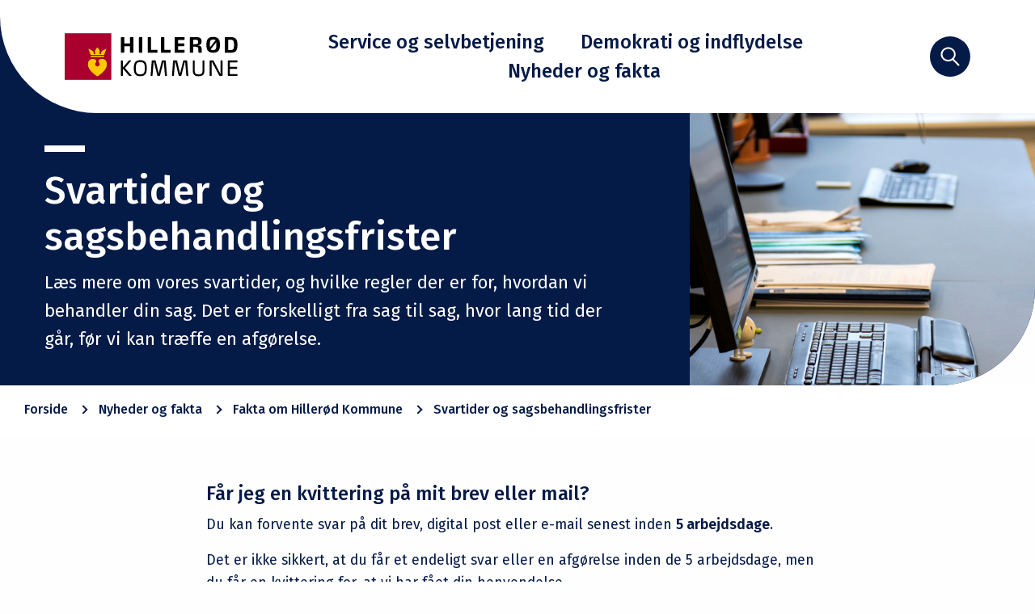

--- FILE ---
content_type: text/html; charset=utf-8
request_url: https://www.hillerod.dk/nyheder-og-fakta/fakta-om-hillerod-kommune/svartider-og-sagsbehandlingsfrister/
body_size: 6741
content:

<!DOCTYPE html>
<html lang="da" dir="ltr" class="no-js">
<head>
    

<meta charset="utf-8"/>
<meta http-equiv="x-ua-compatible" content="ie=edge">
<meta name="viewport" content="width=device-width, initial-scale=1.0"/>

<title>Svartider og sagsbehandlingsfrister</title>

<meta name="title" content="Svartider og sagsbehandlingsfrister"/>
<meta name="description" content="L&#xE6;s mere om vores svartider, og hvilke regler der er for, hvordan vi behandler din sag. Det er forskelligt fra sag til sag, hvor lang tid der g&#xE5;r, f&#xF8;r vi kan tr&#xE6;ffe en afg&#xF8;relse.  "/>
<meta name="PageId" content="2182"/>

<meta property="og:type" content="website"/>
<meta property="og:url" content="https://www.hillerod.dk/nyheder-og-fakta/fakta-om-hillerod-kommune/svartider-og-sagsbehandlingsfrister/"/>
<meta property="og:title" content="Svartider og sagsbehandlingsfrister"/>
<meta property="og:description" content="L&#xE6;s mere om vores svartider, og hvilke regler der er for, hvordan vi behandler din sag. Det er forskelligt fra sag til sag, hvor lang tid der g&#xE5;r, f&#xF8;r vi kan tr&#xE6;ffe en afg&#xF8;relse.  "/>

    <meta property="og:image" content="https://www.hillerod.dk/media/hgapted3/sagsbehandling.jpg?width=1200&amp;height=630&amp;v=1d7abacb0fec450"/>
    <meta property="og:image:width" content="1200"/>
    <meta property="og:image:height" content="630"/>
<meta property="og:site_name" content=""/>
<meta property="og:locale" content="da_DK"/>

<link rel="canonical" href="https://www.hillerod.dk/nyheder-og-fakta/fakta-om-hillerod-kommune/svartider-og-sagsbehandlingsfrister/" />


<link rel="apple-touch-icon" sizes="180x180" href="/apple-touch-icon.png?v=fpNrHC-a8aqx_KENyd-VIcIbr-rRwYYz71krnQXHRLw">
<link rel="icon" type="image/png" sizes="32x32" href="/favicon-32x32.png?v=QpXZV0fPN9OVvsa1XqMRyb7euKDIbzs4H3sDDVv0y3E">
<link rel="icon" type="image/png" sizes="16x16" href="/favicon-16x16.png?v=PnT3Dq2N6WAZB7mMThq3Bt_1OJd4sP3oYvO6u5MMct0">
<link rel="shortcut icon" href="/favicon.ico?v=6bArD8ny5lm5hc77dCVD3kEBQybAEHL51D0c5tbc-u4">
    <link rel="preconnect" href="https://fonts.googleapis.com">
    <link rel="preconnect" crossorigin href="https://fonts.gstatic.com">
    <link rel="stylesheet" href="https://fonts.googleapis.com/css2?family=Fira&#x2B;Sans:ital,wght@0,400;0,500;0,600;1,400&amp;display=swap">

    <link type="text/css" rel="stylesheet" href="/dist/styles/app.css?v=IEEyhZWRKIgc_6b77IAGwlmC3KWjl0zuxchttbNLkh4" />
    
<link rel="stylesheet" type="text/css" href="https://customer.cludo.com/assets/31/12468/cludo-search.min.css">

    
    <script id="CookieConsent" src="https://policy.app.cookieinformation.com/uc.js"
    data-culture="DA" type="text/javascript"></script>

<script defer src="" data-consent-src="https://analytics.silktide.com/b7d8b30d690506c16673ea7b3ac5122c.js" data-category-consent="cookie_cat_statistic"></script>  

<script>  
   window.addEventListener('CookieInformationConsentGiven', function(event) {  
       if (CookieInformation.getConsentGivenFor('cookie_cat_statistic')) {  
           (function (s, i, l, k, y) {
               s[i] = s[i] || y;
               s[l] = s[l] || [];
               s[k] = function (e, p) { p = p || {}; p.event = e; p.time = Date.now(); s[l].push(p); };
               s[k]('page_load');
           })(window, 'stConfig', 'stEvents', 'silktide', {});   
       }  
   }, false);  
</script>
</head>
<body>
    <input name="__RequestVerificationToken" type="hidden" value="CfDJ8FCjGH2XhN1Cj_fAz2xJR8rmZhAKqd110ck1qZlSkPpsiLDkZIFqGKVXqmQnQp_mk-8Ku-umeHOPDFIbJBvxUc-LNcGIUuVGRdO56C9D4thhSSkNWcAuKyYagaftWQqwjCttqXYJpV3o9DEnCBVxmic" />
    <a href="#main" class="skip-navigation">Spring menu over</a>

    
<div class="grid-container">
    <header class="header">

        <div class="grid-x grid-margin-x">
            <div class="cell auto large-shrink header-logo">
                <a href="/">
                        <img src="/dist/images/logo.svg" alt="Hillerød Kommune - logo"/>
                </a>
            </div>
            <div class="cell shrink medium-auto header-nav show-for-large hide-for-print">
                <nav>
                    <ul>
                            <li>
                                <a href="/service-og-selvbetjening/">Service og selvbetjening</a>
                            </li>
                            <li>
                                <a href="/demokrati-og-indflydelse/">Demokrati og indflydelse</a>
                            </li>
                            <li>
                                <a href="/nyheder-og-fakta/">Nyheder og fakta</a>
                            </li>
                    </ul>
                </nav>
            </div>
                <div class="cell shrink header-toggle-search hide-for-print">
                    <button data-toggle="header-search-panel">
                        <svg class='icon'><use xmlns:xlink='http://www.w3.org/1999/xlink' xlink:href='/dist/svg/frontend-sprite.svg#icon-search'></use></svg>
                        <span class="show-for-sr">Søg</span>
                    </button>
                </div>
            <div class="cell shrink hide-for-large header-toggle-nav">
                <button data-toggle="offCanvas">
                    <span class="burger"></span>
                </button>
            </div>
        </div>

    </header>
</div>
    <div class="header-search-panel" id="header-search-panel" data-toggler=".is-open">
        <form action="/sog/" role="search">
            <label for="header-search-panel-field" class="show-for-sr">Søg</label>
            <input type="text" name="q" id="header-search-panel-field" placeholder="Hvad søger du?" spellcheck="false"/>
            <button class="search-button">
                Søg
                <svg class='icon'><use xmlns:xlink='http://www.w3.org/1999/xlink' xlink:href='/dist/svg/frontend-sprite.svg#icon-search'></use></svg>
            </button>
        </form>
    </div>


    <div class="off-canvas-content" data-off-canvas-content>
        <main id="main">
            

<div class="page-header bg-blue" id="js-page-header">
    <div class="grid-container">
        <div class="grid-x">
                <figure class="cell medium-4 medium-order-2" style="background-image: url(/media/hgapted3/sagsbehandling.jpg?width=600&amp;height=450&amp;v=1d7abacb0fec450)">
                    <picture>
                        <source srcset="/media/hgapted3/sagsbehandling.jpg?width=600&amp;height=450&amp;v=1d7abacb0fec450" media="(min-width: 1024px)">
                        <source media="(min-width: 640px)">
                        <img src="/media/hgapted3/sagsbehandling.jpg?width=640&amp;height=400&amp;v=1d7abacb0fec450" alt=""/>
                    </picture>
                </figure>
            <div class="cell medium-8 page-header__content">
                <h1>Svartider og sagsbehandlingsfrister</h1>
                    <p class="lead">
                        Læs mere om vores svartider, og hvilke regler der er for, hvordan vi behandler din sag. Det er forskelligt fra sag til sag, hvor lang tid der går, før vi kan træffe en afgørelse.  
                    </p>
            </div>
        </div>
    </div>
</div>

<div class="page content-page grid-x">


    <div class="cell auto page__content">
        
    <div class="breadcrumbs-wrapper">
        <div>
            <div class="grid-container">
                <nav aria-label="Brødkrumme" class="breadcrumbs">
                    <ol>
                                <li>
                                    <a href="/" >
                                        Forside
                                    </a>
                                </li>
                                <li class="breadcrumbs__expand">
                                    <button aria-label="Udvid brødkrumme" id="js-expand-breadcrumbs">
                                        <svg class='icon'><use xmlns:xlink='http://www.w3.org/1999/xlink' xlink:href='/dist/svg/frontend-sprite.svg#icon-three-dots'></use></svg>
                                    </button>
                                </li>
                                <li>
                                    <a href="/nyheder-og-fakta/" >
                                        Nyheder og fakta
                                    </a>
                                </li>
                                <li>
                                    <a href="/nyheder-og-fakta/fakta-om-hillerod-kommune/" >
                                        Fakta om Hiller&#xF8;d Kommune
                                    </a>
                                </li>
                                <li aria-current="location">
                                    Svartider og sagsbehandlingsfrister
                                </li>
                    </ol>
                </nav>
            </div>
        </div>
    </div>


        



        

        <div class="components umb-block-list">

<div class="component text-component">
    <div class="grid-container">
        <div class="grid-x">
            <div class="cell">
                <h2>Får jeg en kvittering på mit brev eller mail?</h2>
<p>Du kan forvente svar på dit brev, digital post eller e-mail senest inden <strong>5 arbejdsdage</strong>.</p>
<p>Det er ikke sikkert, at du får et endeligt svar eller en afgørelse inden de 5 arbejdsdage, men du får en kvittering for, at vi har fået din henvendelse.</p>
<p>I kvitteringen får du oplyst, hvornår du kan forvente svar eller en afgørelse.</p>
<h2>Sagbehandlingsfrister</h2>
<p>Sagsbehandlingsfristerne er vejledende. Det betyder, at vi behandler din henvendelse så hurtigt som muligt.<span> </span></p>
<p>Nogle henvendelser er komplekse, og der kan være situationer, hvor det ikke er muligt at overholde en sagsbehandlingsfrist. Det kan for eksempel være i sager, hvor der skal indhentes erklæringer fra eksterne personer eller myndigheder.</p>
<p>Hvis din henvendelse ikke kan færdigbehandles inden fristens udløb modtager du et brev med besked om grunden til forsinkelsen. I brevet oplyser vi samtidig, hvornår du kan forvente et svar.</p>
<p>Sagsbehandlingsfristerne gælder også på sager, der er hjemvist fra Ankestyrelsen til fornyet behandling i kommunen.</p>
<p>Sagsbehandlingsfristerne er vedtaget af byrådet 31. maj 2023.</p>
            </div>
        </div>
    </div>
</div>
<div class="component link-box-component">
    <div class="grid-container">
        <div class="grid-x">
            <div class="cell link-box">
        <h2 class="h4">Find sagbehandlingsfrister inden for de forskellige fagområder</h2>

        <ul class="grid-x large-up-2 link-box__links link-box__links--even">
                <li class="cell">
<a href='/service-og-selvbetjening/byggeri/gebyr-for-byggesagsbehandling-sagsbehandlingstid/' target='' class='arrow-link'><svg aria-hidden='true' version='1.1' xmlns='http://www.w3.org/2000/svg' xmlns:xlink='http://www.w3.org/1999/xlink' x='0px' y='0px' viewBox='0 0 54 50' style='enable-background:new 0 0 54 50;' xml:space='preserve' class='arrow-svg'><path class='st0' d='M28.9,2L52,25.1L28.9,48.2'/><path class='st1' d='M2,25.2h33'/></svg>Gebyr for byggesagsbehandling & sagsbehandlingstid</a>                </li>
                <li class="cell">
                        <a href="/media/cttd4mx3/hiller&#xF8;d-kommunes-sagsbehandlingsfrister-p&#xE5;-det-sociale-omr&#xE5;de-dec-2024.pdf" target="_blank">
                            <svg class='icon'><title>Dokument ikon</title><use xmlns:xlink='http://www.w3.org/1999/xlink' xlink:href='/dist/svg/frontend-sprite.svg#icon-document'></use></svg>
                            Hiller&#xF8;d Kommunes sagsbehandlingsfrister p&#xE5; det sociale omr&#xE5;de
                        </a>
                </li>
        </ul>
</div>
        </div>
    </div>
</div>
<div class="component link-box-component">
    <div class="grid-container">
        <div class="grid-x">
            <div class="cell link-box">
        <h2 class="h4">Kultur-, idræts- og fritidsområdet</h2>

        <ul class="grid-x large-up-2 link-box__links link-box__links--odd">
                <li class="cell">
                        <a href="/media/ijmayng5/svartider-og-sagsbehandlingsfrister_kultur_idraet_fritid.pdf" target="_blank">
                            <svg class='icon'><title>Dokument ikon</title><use xmlns:xlink='http://www.w3.org/1999/xlink' xlink:href='/dist/svg/frontend-sprite.svg#icon-document'></use></svg>
                            Sagsbehandlingsfrister og svartider,  Kultur, Idr&#xE6;t og Fritid
                        </a>
                </li>
        </ul>
</div>
        </div>
    </div>
</div>
<div class="component text-component">
    <div class="grid-container">
        <div class="grid-x">
            <div class="cell">
                <h2>Hvad betyder det, at kommunen har vejledningspligt? </h2>
<p>I Hillerød Kommune er vi opmærksomme på vejledningspligten i retssikkerhedslovens § 5. Det betyder, at vi har pligt til at foretage en helhedsvurdering, når du ansøger om hjælp efter den sociale lovgivning.</p>
<p>Som det fremgår af Ombudsmandens udtalelse FOU 2006.653 betyder vejledningspligten, at vi skal behandle ansøgninger og spørgsmål om hjælp i forhold til alle de muligheder, der findes for at give hjælp efter den sociale lovgivning.</p>
<h2>Lyd- og videooptagelse af møder med kommunen</h2>
<p>Der kan være situationer, hvor du som borger synes, det vil være rart at lave en lyd- eller videooptagelse af en samtale med fx din sagsbehandler.</p>
<p>Ønsker du at optage en samtale eller et møde, skal vi bede dig om at sige det til din sagsbehandler.</p>
            </div>
        </div>
    </div>
</div></div>

    </div>
</div>






        </main>
        
    <footer class="footer hide-for-print" role="contentinfo">
        <div class="grid-container full">

            <div class="grid-x">
                <div class="cell medium-3 footer-logo">
                    <a href="/">
                            <img src="/media/1knfwhjp/hillerod-logo-hojformat-hvid-digital-rgb-480px-01.png" alt="Logo"/>
                    </a>
                </div>
                <div class="cell medium-9 footer-content">
                    <div>
                        <h2 class="h5">&#xC5;bningstider og kontakt</h2>

                        <div class="grid-x grid-margin-x">
                            <div class="cell large-6">
                                    <p>Du er velkommen til at ringe eller skrive til os via Digital Post. Husk at bestille tid, hvis du skal bes&#248;ge Borgerservice.<br /></p>
                            </div>
                                <div class="cell large-shrink footer-content__contact">
                                    <a href="/nyheder-og-fakta/kontakt/" class="button white">Kontakt</a>
                                </div>
                            <div class="cell large-auto flex-container">

                                <div class="footer-social">

                                        <a href="https://www.linkedin.com/company/24079" target="_blank" title="Bes&#xF8;g Hiller&#xF8;d Kommune p&#xE5; LinkedIn">
                                            <svg class='icon'><use xmlns:xlink='http://www.w3.org/1999/xlink' xlink:href='/dist/svg/frontend-sprite.svg#icon-linkedin'></use></svg>
                                        </a>

                                        <a href="https://www.facebook.com/hillerodkommune" target="_blank" title="Bes&#xF8;g Hiller&#xF8;d Kommune p&#xE5; Facebook">
                                            <svg class='icon'><use xmlns:xlink='http://www.w3.org/1999/xlink' xlink:href='/dist/svg/frontend-sprite.svg#icon-facebook'></use></svg>
                                        </a>

                                        <a href="https://www.instagram.com/hillerod_kommune/" target="_blank" title="Bes&#xF8;g Hiller&#xF8;d Kommune p&#xE5; Instagram">
                                            <svg class='icon'><use xmlns:xlink='http://www.w3.org/1999/xlink' xlink:href='/dist/svg/frontend-sprite.svg#icon-instagram'></use></svg>
                                        </a>
                                </div>
                            </div>

                        </div>

                            <nav role="navigation">
                                <ul>
                                        <li>
                                            <a href="/service-og-selvbetjening/leverandor-til-kommunen/fakturering-og-ean-numre/">CVR- og EAN-numre</a>
                                        </li>
                                        <li>
                                            <a href="https://www.was.digst.dk/hillerod-dk" target="_blank">Tilg&#xE6;ngelighedserkl&#xE6;ring</a>
                                        </li>
                                        <li>
                                            <a href="/nyheder-og-fakta/kontakt/databeskyttelse/">Databeskyttelse</a>
                                        </li>
                                        <li>
                                            <a href="/nyheder-og-fakta/job-i-hillerod-kommune/">Ledige stillinger</a>
                                        </li>
                                        <li>
                                            <a href="https://drift.kortinfo.net/Map.aspx?Site=Hilleroed&amp;SSO=0" target="_blank">Webkort</a>
                                        </li>
                                </ul>
                            </nav>

                    </div>

                </div>
            </div>
        </div>
    </footer>

    </div>

    <div class="off-canvas hide-for-large mobile-panel" id="offCanvas"
         data-off-canvas
         data-trap-focus="false"
         data-content-scroll="false"
         data-transition="overlap">
        

<div class="mobile-nav-spinner" id="js-mobile-nav-spinner" aria-hidden="true">
    <div class="double-bounce1"></div>
    <div class="double-bounce2"></div>
</div>

<div class="mobile-panel__header">
    <div>
        <a href="/">
                <img src="/dist/images/logo.svg" alt="Hillerød Kommune - logo" />
        </a>
    </div>
    <button aria-label="Luk menu" id="js-close-mobile-nav" data-close><span></span></button>
</div>

<nav class="mobile-nav" id="js-mobile-nav" data-settings-id="1120" data-node-id="2182">
    <ul role="tree"></ul>
</nav>
    </div>

    <script type="text/javascript" src="/dist/vendor.js?v=oEZ557VdRiX_zH4Vk70Do0p0Wi85H8DFPGjmvECVhi4"></script>
    <script type="text/javascript" src="/dist/scripts/app.js?v=_LvvxmQeuSXEh-Zmd4fCO5bol7yvFundNhXBmJpUNnQ"></script>
    
    <script type="text/javascript" src="/dist/vue/Timeline.js?v=I5agAsA3Sd6T_0t4YAasO2fHksgnsp9-Pslqt0Rb-_o"></script>

    
    
    <script type="text/javascript" src="https://customer.cludo.com/scripts/bundles/search-script.min.js"></script>
        <!-- ======================= -->
        <!-- CLUDO SETTINGS TEMPLATE -->
        <!-- vvvvvvvvvvvvvvvvvvvvvvv -->
        <script>
            var CludoSearch;
            (function () {
                var cludoSettings = {
                    customerId: 31,
                    engineId: 12468,
                    searchUrl: "/sog/", //must point to search results page
                    searchInputs: ['.cludo-input-form', 'header-search-panel'],
                    initSearchBoxText: '',
                    loading: '<div class="cludo-loader"><div></div><div></div><div></div><div></div></div>',
                    endlessScroll: {stopAfterPage: 3, resultsPerPage: 9, bottomOffset: 350},
                    language: 'da',
                    translateSearchTemplates: true,
                    enableVoiceSearch: true,
                    showInstantSuggestions: true,
                    suggestedSearchesHeader: 'Leder du efter...',
                    // facets: ['Category'],
                    customCallbackAfterSearch: function () {

                    },
                    customCallbackBeforeSearch: function () {

                    }
                };
                CludoSearch = new Cludo(cludoSettings);

                CludoSearch.init();
            })();
        </script>
        <!-- ^^^^^^^^^^^^^^^^^^^^^^^ -->
        <!-- CLUDO SETTINGS TEMPLATE -->
        <!-- ======================= -->


</body>
</html>


--- FILE ---
content_type: text/javascript
request_url: https://www.hillerod.dk/dist/vue/Timeline.js?v=I5agAsA3Sd6T_0t4YAasO2fHksgnsp9-Pslqt0Rb-_o
body_size: 2295
content:
!function(t){function e(e){for(var n,a,s=e[0],l=e[1],c=e[2],u=0,d=[];u<s.length;u++)a=s[u],Object.prototype.hasOwnProperty.call(o,a)&&o[a]&&d.push(o[a][0]),o[a]=0;for(n in l)Object.prototype.hasOwnProperty.call(l,n)&&(t[n]=l[n]);for(m&&m(e);d.length;)d.shift()();return r.push.apply(r,c||[]),i()}function i(){for(var t,e=0;e<r.length;e++){for(var i=r[e],n=!0,s=1;s<i.length;s++){var l=i[s];0!==o[l]&&(n=!1)}n&&(r.splice(e--,1),t=a(a.s=i[0]))}return t}var n={},o={10:0},r=[];function a(e){if(n[e])return n[e].exports;var i=n[e]={i:e,l:!1,exports:{}};return t[e].call(i.exports,i,i.exports,a),i.l=!0,i.exports}a.m=t,a.c=n,a.d=function(t,e,i){a.o(t,e)||Object.defineProperty(t,e,{enumerable:!0,get:i})},a.r=function(t){"undefined"!=typeof Symbol&&Symbol.toStringTag&&Object.defineProperty(t,Symbol.toStringTag,{value:"Module"}),Object.defineProperty(t,"__esModule",{value:!0})},a.t=function(t,e){if(1&e&&(t=a(t)),8&e)return t;if(4&e&&"object"==typeof t&&t&&t.__esModule)return t;var i=Object.create(null);if(a.r(i),Object.defineProperty(i,"default",{enumerable:!0,value:t}),2&e&&"string"!=typeof t)for(var n in t)a.d(i,n,function(e){return t[e]}.bind(null,n));return i},a.n=function(t){var e=t&&t.__esModule?function(){return t.default}:function(){return t};return a.d(e,"a",e),e},a.o=function(t,e){return Object.prototype.hasOwnProperty.call(t,e)},a.p="";var s=window.webpackJsonp=window.webpackJsonp||[],l=s.push.bind(s);s.push=e,s=s.slice();for(var c=0;c<s.length;c++)e(s[c]);var m=l;r.push([358,0]),i()}({358:function(t,e,i){"use strict";i.r(e);var n=i(21);function o(t){return(o="function"==typeof Symbol&&"symbol"==typeof Symbol.iterator?function(t){return typeof t}:function(t){return t&&"function"==typeof Symbol&&t.constructor===Symbol&&t!==Symbol.prototype?"symbol":typeof t})(t)}var r={name:"Timeline",props:["itemsJson","startItemId","arrowIconHtml","copyrightIconHtml","bgColor"],components:{},data:function(){return{items:[],activeItemId:1,activeIndicatorOffset:0,itemContainerHeight:0}},mounted:function(){if(null!=this.itemsJson&&""!=this.itemsJson){var t=JSON.parse(this.itemsJson);t.length>0&&(this.items=t)}this.GoToStep(this.startItemId)},updated:function(){if(null==document.getElementById("top-bar-item-"+this.activeItemId))this.activeIndicatorOffset=0;else{var t=document.querySelector(".top-bar-items").offsetWidth/this.items.length;this.activeIndicatorOffset=t*this.activeItemId-t/2-20}var e=document.getElementById("timeline-item-"+this.activeItemId);this.itemContainerHeight=null==e?0:e.offsetHeight},methods:{GoToPrevious:function(){this.GoToStep(this.activeItemId-1)},GoToNext:function(){this.GoToStep(this.activeItemId+1)},GoToStep:function(t){"undefined"!==o(t)&&t>0&&t<=this.items.length&&(this.activeItemId=t)}}},a=i(3),s=Object(a.a)(r,(function(){var t=this,e=t.$createElement,i=t._self._c||e;return t.items.length>0?i("div",{staticClass:"timeline-container"},[i("div",{staticClass:"timeline-top-bar"},[i("button",{class:["timeline-button","timeline-button-previous","arrow-link",t.activeItemId<=1?"inactive":""],attrs:{"aria-label":"Gå til forrige trin"},domProps:{innerHTML:t._s(t.arrowIconHtml)},on:{click:function(e){return t.GoToPrevious()}}}),t._v(" "),i("div",{staticClass:"top-bar-items"},[i("div",{staticClass:"top-bar-items-active-indicator",style:"left: "+t.activeIndicatorOffset+"px;"+(t.activeIndicatorOffset<=0?" ":"")}),t._v(" "),t._l(t.items,(function(e){return i("button",{key:e.Id,class:["top-bar-item",e.Id<t.activeItemId?"top-bar-item-previous":"",e.Id==t.activeItemId?"top-bar-item-active":"",e.Id>t.activeItemId?"top-bar-item-next":""],attrs:{"aria-controls":"timeline-item-"+e.Id,id:"top-bar-item-"+e.Id,"aria-label":"Gå til trin "+e.Id},on:{click:function(i){return t.GoToStep(e.Id)}}},[i("span",[t._v(t._s(e.Id))]),t._v(" "),i("p",[t._v(t._s(e.Title))])])}))],2),t._v(" "),i("button",{class:["timeline-button","timeline-button-next","arrow-link",t.activeItemId>=t.items.length?"inactive":""],attrs:{"aria-label":"Gå til næste trin"},domProps:{innerHTML:t._s(t.arrowIconHtml)},on:{click:function(e){return t.GoToNext()}}})]),t._v(" "),i("div",{staticClass:"timeline-items",attrs:{role:"region","aria-label":"Tidslinje"}},t._l(t.items,(function(e){return i("div",{key:e.Id,class:["timeline-item",e.Id<t.activeItemId?"timeline-item-previous":"",t.activeItemId==e.Id?"timeline-item-active":"",e.Id>t.activeItemId?"timeline-item-next":"",t.bgColor],attrs:{id:"timeline-item-"+e.Id,"aria-hidden":t.activeItemId==e.Id?"false":"true",tabindex:t.activeItemId==e.Id?null:-1,role:"group"}},[i("div",{staticClass:"timeline-item-content"},[i("time",{staticClass:"time"},[t._v(t._s(e.Time))]),t._v(" "),i("h3",{staticClass:"h2"},[t._v(t._s(e.Title))]),t._v(" "),i("div",{domProps:{innerHTML:t._s(e.DescriptionHtml)}}),t._v(" "),null!=e.Link?i("a",{staticClass:"cta-link",attrs:{href:e.Link.Url,target:e.Link.Target},domProps:{innerHTML:t._s(e.Link.Text)}}):t._e()]),t._v(" "),null!=e.Image?i("div",{staticClass:"timeline-item-image component image-component"},[i("img",{attrs:{src:e.Image.Url,alt:e.Image.Alt}}),t._v(" "),null!=e.Image.Copyright&&""!=e.Image.Copyright?i("small",[i("span",{domProps:{innerHTML:t._s(t.copyrightIconHtml)}}),t._v(" "+t._s(e.Image.Copyright)+"\n        ")]):t._e()]):t._e()])})),0)]):t._e()}),[],!1,null,null,null).exports;null!==document.getElementById("timeline-app")&&new n.a({el:"#timeline-app",render:function(t){return t(s,{props:{itemsJson:this.$el.attributes["data-items"].value,startItemId:parseInt(this.$el.attributes["data-active-item-id"].value),arrowIconHtml:this.$el.attributes["data-arrow-icon-html"].value,copyrightIconHtml:this.$el.attributes["data-copyright-icon-html"].value,bgColor:this.$el.attributes["data-color"].value}})}})}});

--- FILE ---
content_type: text/javascript
request_url: https://www.hillerod.dk/dist/scripts/app.js?v=_LvvxmQeuSXEh-Zmd4fCO5bol7yvFundNhXBmJpUNnQ
body_size: 3421
content:
!function(e){function n(n){for(var o,i,s=n[0],c=n[1],l=n[2],d=0,f=[];d<s.length;d++)i=s[d],Object.prototype.hasOwnProperty.call(a,i)&&a[i]&&f.push(a[i][0]),a[i]=0;for(o in c)Object.prototype.hasOwnProperty.call(c,o)&&(e[o]=c[o]);for(u&&u(n);f.length;)f.shift()();return r.push.apply(r,l||[]),t()}function t(){for(var e,n=0;n<r.length;n++){for(var t=r[n],o=!0,s=1;s<t.length;s++){var c=t[s];0!==a[c]&&(o=!1)}o&&(r.splice(n--,1),e=i(i.s=t[0]))}return e}var o={},a={1:0},r=[];function i(n){if(o[n])return o[n].exports;var t=o[n]={i:n,l:!1,exports:{}};return e[n].call(t.exports,t,t.exports,i),t.l=!0,t.exports}i.m=e,i.c=o,i.d=function(e,n,t){i.o(e,n)||Object.defineProperty(e,n,{enumerable:!0,get:t})},i.r=function(e){"undefined"!=typeof Symbol&&Symbol.toStringTag&&Object.defineProperty(e,Symbol.toStringTag,{value:"Module"}),Object.defineProperty(e,"__esModule",{value:!0})},i.t=function(e,n){if(1&n&&(e=i(e)),8&n)return e;if(4&n&&"object"==typeof e&&e&&e.__esModule)return e;var t=Object.create(null);if(i.r(t),Object.defineProperty(t,"default",{enumerable:!0,value:e}),2&n&&"string"!=typeof e)for(var o in e)i.d(t,o,function(n){return e[n]}.bind(null,o));return t},i.n=function(e){var n=e&&e.__esModule?function(){return e.default}:function(){return e};return i.d(n,"a",n),n},i.o=function(e,n){return Object.prototype.hasOwnProperty.call(e,n)},i.p="";var s=window.webpackJsonp=window.webpackJsonp||[],c=s.push.bind(s);s.push=n,s=s.slice();for(var l=0;l<s.length;l++)n(s[l]);var u=c;r.push([344,0]),t()}({344:function(e,n,t){t(78),e.exports=t(359)},359:function(e,n,t){"use strict";t.r(n);t(345);var o=t(144),a=t.n(o);var r={a11yAccordions:function(){document.querySelectorAll(".accordion-container").forEach((function(e,n){var t=e.closest(".accordion-component").querySelector(".toggle-accordion"),o=new a.a(e,{duration:400,showMultiple:!0,onOpen:function(n){(function(e){var n=e.querySelectorAll(".ac");return e.querySelectorAll(".is-active").length===n.length})(e)&&i()},onClose:function(n){(function(e){return 0===e.querySelectorAll(".is-active").length})(e)&&r()}});function r(){t.setAttribute("aria-expanded","false"),t.innerText=t.getAttribute("data-open")}function i(){t.setAttribute("aria-expanded","true"),t.innerText=t.getAttribute("data-close")}t.addEventListener("click",(function(e){e.preventDefault(),"true"===t.getAttribute("aria-expanded")?(r(),o.closeAll()):(i(),o.openAll())}))}))}};var i={watchBreadcrumbs:function(){var e,n,t,o=document.querySelector(".breadcrumbs");if(null!=o){var a=document.querySelector("#js-expand-breadcrumbs"),r="breadcrumbs--overflow",i=function(){var e=o;return e.scrollHeight>e.clientHeight||e.scrollWidth>e.clientWidth};a.addEventListener("click",(function(e){e.preventDefault(),o.classList.add("breadcrumbs--expanded")}));var s=function(){o.matches("."+r)?(i()?o.classList.add(r):o.classList.remove(r),o.matches("."+r)||s()):i()&&o.classList.add(r)};window.addEventListener("resize",(e=s,n=(n=300)||100,function(o){t&&clearTimeout(t),t=setTimeout(e,n,o)})),s()}},fixedBreadcrumbs:function(){var e=document.querySelector(".breadcrumbs-wrapper"),n=document.querySelector("#js-page-header"),t=new IntersectionObserver((function(t,o){var a=t.find((function(e){return n}));a&&a.isIntersecting?e.classList.remove("breadcrumbs-wrapper--fixed"):e.classList.add("breadcrumbs-wrapper--fixed")}),{root:null});null!=e&&t.observe(n)}},s=t(107),c=t.n(s);var l={addEmergencyBannerCloseListener:function(){var e=document.querySelectorAll(".js-close-emergency-banner");if((n=e.length)>0)for(var n,t=0;t<n;t++){e[t].addEventListener("click",(function(e){e.target.parentElement.remove(),c.a.set("emergency-banner-"+e.target.dataset.id,"viewed")}))}}};var u={mobileNavigation:function(){var e=$("#offCanvas"),n=$("#js-mobile-nav"),t=n.data("node-id"),o="/api/mobile-navigation/"+n.data("node-id"),a=0,r=$(".toggle-table-of-contents"),i=$("#js-mobile-nav-spinner");function s(e,n,t){var o='<ul role="group" aria-hidden="true">';return o+='<div class="mobile-nav__back"><button class="back">Tilbage',o+=t.length?" til "+t:"",o+='</button></div><div class="mobile-nav__header">'+n+"</div>",o+=c(e),o+="</ul>"}function c(e){var n="";for(var t in e){var o=e[t],a=null!=o.items&&o.items.length;n+=a?'<li class="has-children" data-id="'.concat(o.id,'" role="treeitem"><a href="').concat(o.url,'">').concat(o.name,'</a><button class="forward" aria-label="Vis undermenu"></button>'):'<li data-id="'.concat(o.id,'" role="treeitem"><a href="').concat(o.url,'">').concat(o.name,"</a>"),a&&(n+=s(o.items,o.name,o.parentName)),n+="</li>"}return n}e.on("opened.zf.offCanvas",(function(){null!=r&&r.addClass("hide"),0===a?$.ajax({type:"GET",url:o,dataType:"json",success:function(o){var r;r="",r+=c(o),new Promise((function(e){n.find("ul").prepend(r),e()})).then((function(){i.addClass("is-hidden"),a=1,function(){var o=n.find("[data-id='".concat(t,"']")).last(),a=n.find(".back"),r=n.find(".forward"),i=$("#js-close-mobile-nav"),s=n.find("li:last-child");o.addClass("current");var c=o.find("ul").first();c.addClass("is-active"),o.parents("ul").addClass("is-active"),n.css("height",Math.ceil(c.length>0?c.height()+1:o.parent().height()+1)),r.on("click",(function(t){t.preventDefault(),t.stopPropagation();var o=$(t.target).closest("li").find("ul").first();n.css("height",o.outerHeight()),o.addClass("is-active"),o.one("transitionend",(function(){o.find(".back")[0].focus(),e.scrollTop()>0&&setTimeout((function(){e.animate({scrollTop:0},"500")}),300)}))})),s.each((function(e,n){var t=$(n);t.hasClass("has-children")?t.find(".forward").on("keydown",(function(e){"Tab"===e.key&&(e.preventDefault(),t.parent("ul").find("li:first-child a")[0].focus())})):t.find("a").on("keydown",(function(e){if(e.shiftKey&&"Tab"===e.key);else if("Tab"===e.key){e.preventDefault(),e.stopPropagation();var n=t.closest("ul"),o=n.find(".back")[0];void 0!==o?o.focus():n.find("a")[0].focus()}}))})),i.on("keydown",(function(e){if("Tab"===e.key){var t=n.find(".is-active").last();t.length&&(e.preventDefault(),t.find("a")[0].focus())}})),a.on("keydown",(function(e){e.shiftKey&&"Tab"===e.key&&(e.preventDefault(),i[0].focus())})),a.on("click",(function(t){t.preventDefault(),t.stopPropagation();var o=$(t.target).closest("ul"),a=o.parent().closest("ul");n.css("height",a.outerHeight()+1),o.removeClass("is-active"),o.one("transitionend",(function(){setTimeout((function(){a.find("a")[0].focus()}),100),e.scrollTop()>0&&setTimeout((function(){e.animate({scrollTop:0},"500")}),300)}))}))}(),Foundation.Keyboard.trapFocus(e)}),(function(e){console.log("Rejected: "+e)}))},error:function(e){console.log(e.statusText)}}):Foundation.Keyboard.trapFocus(e)})),e.on("openedEnd.zf.offCanvas",(function(){})),e.on("close.zf.offCanvas",(function(){})),e.on("closed.zf.offCanvas",(function(){Foundation.Keyboard.releaseFocus(e),document.querySelectorAll(".header-toggle-nav button")[0].focus(),null!=r&&r.removeClass("hide")}))}};var d={addSubmitEvents:function(){}},f=t(145),v=t(1),p=t.n(v),b=t(11),g=(t(62),t(146)),h=t(147),m=t(149),y=t(148);window.$=window.jQuery=p.a,b.Foundation.plugin(g.Tooltip,"Tooltip"),b.Foundation.plugin(h.Toggler,"Toggler"),b.Foundation.plugin(m.a,"Dropdown"),b.Foundation.plugin(y.Offcanvas,"Offcanvas"),b.Foundation.addToJquery(p.a),function(){p()(document).foundation();var e=p()("#header-search-panel"),n=p()("#table-of-contents"),t=p()(".js-off-canvas-overlay"),o=n.find(".longread-section-link");e.on("on.zf.toggler",(function(){e.one("transitionend",(function(){e.find("input")[0].focus()}))})),n.on("on.zf.toggler",(function(){n.one("transitionend",(function(){p()("body").addClass("is-off-canvas-open"),n.find("a")[0].focus(),b.Foundation.Keyboard.trapFocus(n)}))})),addEventListener("resize",(function(){window.innerWidth>1023?(p()("body").removeClass("is-off-canvas-open"),t.hasClass("is-visible")&&t.removeClass("is-visible")):t.hasClass("is-closable")&&t.addClass("is-visible")})),n.on("off.zf.toggler",(function(){n.one("transitionend",(function(){p()("body").removeClass("is-off-canvas-open"),b.Foundation.Keyboard.releaseFocus(n)}))})),o.on("click",(function(){n.hasClass("expanded")&&n.foundation("toggle")})),Object(f.iframeResizer)({},".js-iframe-resizer"),u.mobileNavigation(),l.addEmergencyBannerCloseListener(),i.watchBreadcrumbs(),i.fixedBreadcrumbs(),d.addSubmitEvents(),r.a11yAccordions()}()}});